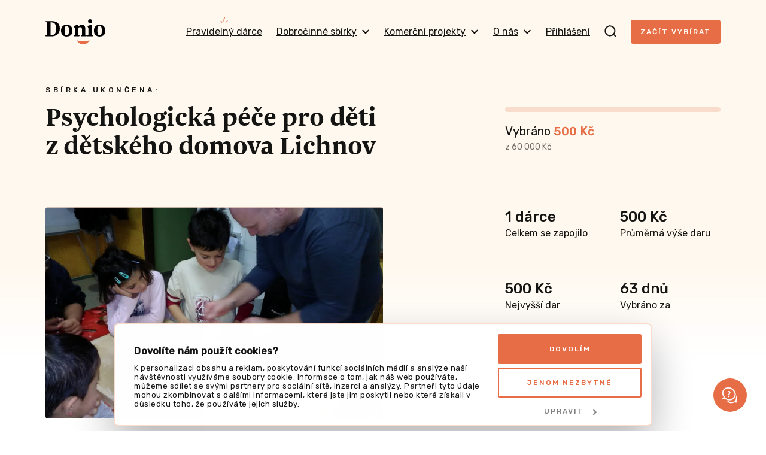

--- FILE ---
content_type: text/javascript
request_url: https://donio.cz/build/3347.2218dc2e.js
body_size: 4684
content:
"use strict";(self.webpackChunk=self.webpackChunk||[]).push([[3347],{98683:function(e,a,o){o(40739);var t=this&&this.__importDefault||function(e){return e&&e.__esModule?e:{default:e}};Object.defineProperty(a,"__esModule",{value:!0}),a.assertFile=a.assertNumber=a.assertString=a.assertNonEmptyArray=a.assertNotNull=void 0;var r=t(o(69282));a.assertNotNull=function(e,a){(0,r.default)(null!=e,a)},a.assertNonEmptyArray=function(e,a){(0,r.default)(0!==e.length,a)},a.assertString=function(e,a){(0,r.default)("string"==typeof e,a)},a.assertNumber=function(e,a){(0,r.default)("number"==typeof e&&!isNaN(e),a||"Value must be number")},a.assertFile=function(e,a){(0,r.default)(e instanceof File,a||"Value must be File")}},58445:(e,a,o)=>{o(40739),o(96869),Object.defineProperty(a,"__esModule",{value:!0}),a.FlashMessageStore=void 0;var t=o(55174),r=o(61308),n=o(62519),i=function(){function e(){}return e.prototype.addFlashMessage=function(a,o,t,n){null==n&&(n=(0,r.getByQuerySelector)("body"));var i=n.querySelector(".js-messages-wrapper .js-layout-wrapper");null===i&&(i=e.createMessagesWrapper(n));var s=document.createElement("div");s.classList.add("alert","alert-".concat(o)),s.innerHTML=a,i.appendChild(s),-1!==t&&setTimeout((function(){s.remove()}),t||1e4)},e.prototype.addDanger=function(e,a,o){this.addFlashMessage(e,t.FlashMessageType.danger,a,o)},e.prototype.addDangerNoAutohide=function(e){this.addFlashMessage(e,t.FlashMessageType.danger,-1)},e.prototype.addSuccess=function(e,a,o){this.addFlashMessage(e,t.FlashMessageType.success,a,o)},e.prototype.scrollToFlashMessage=function(){(0,n.scrollToIfIsNotInViewport)(e.getWrapperElement())},e.prototype.clearMessages=function(e){var a;null!==(a=e?e.querySelector(".js-messages-wrapper .js-layout-wrapper"):document.querySelector(".js-messages-wrapper .js-layout-wrapper"))&&(a.innerHTML="")},e.getWrapperElement=function(){return(0,r.getByQuerySelector)(".js-messages-wrapper")},e.createMessagesWrapper=function(e){var a=(0,r.getByQuerySelector)(".js-messages-parent",e),o=document.createElement("div");o.classList.add("messages-wrapper","js-messages-wrapper");var t=document.createElement("div");return t.classList.add("layout-wrapper","js-layout-wrapper"),o.prepend(t),a.prepend(o),t},e}();a.FlashMessageStore=i},55174:(e,a,o)=>{var t;o(40739),Object.defineProperty(a,"__esModule",{value:!0}),a.FlashMessageType=void 0,function(e){e.danger="danger",e.success="success"}(t||(a.FlashMessageType=t={}))},61308:(e,a,o)=>{o(40739),Object.defineProperty(a,"__esModule",{value:!0}),a.getByQuerySelector=void 0;var t=o(98683);a.getByQuerySelector=function(e,a){var o;return o=a?a.querySelector(e):document.querySelector(e),(0,t.assertNotNull)(o,'Element with selector "'.concat(e,'" not found')),o}},62519:function(e,a,o){o(49693),o(40739),o(60228),o(47522);var t=this&&this.__importDefault||function(e){return e&&e.__esModule?e:{default:e}};Object.defineProperty(a,"__esModule",{value:!0}),a.isHidden=a.isInViewport=a.getHighestElement=a.scrollToIfIsNotInViewport=a.scrollTo=void 0;var r=t(o(47029)),n=o(98683),i=o(61308);a.scrollTo=function(e,a,o){var t=(0,i.getByQuerySelector)("html");t.classList.add("disable-smooth-scroll"),void 0===o&&(o={verticalOffset:-50}),void 0===o.verticalOffset&&(o.verticalOffset=-50),a&&(o.elementToScroll=a),(0,r.default)(e,o).then((function(){t.classList.remove("disable-smooth-scroll")}))};a.scrollToIfIsNotInViewport=function(e,o){(0,a.isInViewport)(e,o)||(0,a.scrollTo)(e,o)};a.getHighestElement=function(e){(0,n.assertNonEmptyArray)(e,"Elements cannot be empty");var a=e[0];return e.forEach((function(e){e.offsetTop<a.offsetTop&&(a=e)})),a};a.isInViewport=function(e,o){if((0,a.isHidden)(e))return!1;var t=e.getBoundingClientRect();if(o){var r=o.getBoundingClientRect();return t.right>=r.left&&t.left<=r.right&&t.bottom>=r.top&&t.top<=r.bottom}return t.top>=0&&t.left>=0&&t.bottom<=(window.innerHeight||document.documentElement.clientHeight)&&t.right<=(window.innerWidth||document.documentElement.clientWidth)};a.isHidden=function(e){var a=getComputedStyle(e);return"none"===a.display||"hidden"===a.visibility||"fixed"!==a.position&&null===e.offsetParent}},59961:(e,a,o)=>{o(40739),Object.defineProperty(a,"__esModule",{value:!0});a.default={app:{general:{copyToClipboard:"Zkopírováno"},response:{error:{generalError:"Vyskytla se chyba, zkuste to prosím znovu později."},exception:{accessDenied:"Zdá se, že nejste přihlášení. Abyste nepřišli o zadaný obsah, tak doporučujeme přihlásit se ve vedlejší záložce a následně formulář odeslat znovu."}},share:{thankYouForSharing:"Děkujeme za sdílení"},form:{changesSavedSuccessfully:"Změny byly úspěšně uloženy",formHasErrors:"Formulář obsahuje chyby. Opravte je prosím a&nbsp;odešlete formulář znovu.",autoSave:{saving:"Ukládám",changesAreSaved:"Všechny změny uloženy"}},wysiwyg:{paragraph:"Odstavec",heading2:"Nadpis 2",heading3:"Nadpis 3",superscript:"Horní index",subscript:"Dolní index",button:"Tlačítko",plugins:{youtube:{title:"Vložit YouTube video",label:"URL YouTube videa"},vimeo:{title:"Vložit Vimeo video",label:"URL Vimeo videa"},instagram:{title:"Vložit Instagram příspěvek",label:"URL Instagram příspěvku"},image:{title:"Vložit fotografie"},facebook:{title:"Vložit Facebook video",label:"URL Facebook videa"},showPreview:"Zobrazit náhled"}},project:{faq:{deleteConfirmationQuestion:'Skutečně chcete otázku "%question%" odstranit?'},projectPhotos:{uploadPhotos:"Nahrát fotografie",format:"Soubory lze nahrát pouze ve formátu png a jpg.",socialPhotos:"Nahrát grafiku"},projectDocuments:{uploadDocument:"Vložit potvrzení",uploadDocuments:"Vložit dokumenty",format:"Soubory lze nahrát pouze ve formátu pdf, png a jpg.",identityFront:"Přední strana",identityBack:"Zadní strana",uploadProofOfIdentity:"Vložit doklady",passportPageToUpload:"Stránka s fotkou",uploadPayment:"Vyberte doklad",youMustUploadPayment:"Musíte nahrát doklad. Povolené formáty: pdf, png a jpg.",uploadPaymentConfirmation:"Vyberte potvrzení",youMustUploadPaymentConfirmation:"Musíte nahrát potvrzení. Povolené formáty: pdf, png a jpg."},rewards:{rewardVariants:{deleteConfirmationQuestion:'Skutečně chcete variantu "%name%" odstranit?'}},promotionHelp:{goodLuckInPropagation:"Hodně štěstí v propagaci",withoutPaidPromotion:"Bez placené reklamy",weWillReachOutToYou:"Ozveme se v případě, že bude váš příběh vybrán",helpMe:"Zní to fajn, pomožte mi"},projectBeneficiary:{recipient:"Příjemce peněz",recipientHelp:"Vložte údaje osoby, pro kterou je sbírka určena. Pokud příjemce nemůže ze závažných důvodů (například urgentní hospitalizace) podepsat smlouvu, vložte svoje údaje.",legalRepresentative:"",userData:"Vaše údaje",userDataHelp:"Vložte vaše údaje, abychom se s vámi mohli ohledně sbírky spojit.",recipientYoungerThan16YearsHelp:"",recipientYoungerThan16YearsLegalRepresentativeHelp:""}},donation:{goodHabit:{voucherValue:"Hodnota voucheru"},checkout:{alternateTitle:"Dokončete příspěvek 🧡",alternateTitlePlus:"Dokončete příspěvek 🧡"}},mailCheck:{question:"Mysleli jste"},dropzone:{maxFilesExceeded:"Nemůžete nahrát další soubor."}}}},66008:function(e,a,o){o(40739);var t=this&&this.__importDefault||function(e){return e&&e.__esModule?e:{default:e}};Object.defineProperty(a,"__esModule",{value:!0});var r=t(o(50361)),n=t(o(59961)),i=(0,r.default)(n.default);i.app.share.thankYouForSharing="Thank you for sharing!",i.app.mailCheck.question="Did you mean",i.app.general.copyToClipboard="Copied",i.app.donation.checkout.alternateTitle="Finish the donation 🧡",i.app.donation.checkout.alternateTitlePlus="Finish the contribution 🧡",a.default=i},77074:function(e,a,o){o(40739);var t=this&&this.__importDefault||function(e){return e&&e.__esModule?e:{default:e}};Object.defineProperty(a,"__esModule",{value:!0});var r=t(o(50361)),n=t(o(47915)),i=(0,r.default)(n.default);i.app.share.thankYouForSharing="Thank you for sharing!",i.app.mailCheck.question="Did you mean",i.app.general.copyToClipboard="Copied",i.app.donation.checkout.alternateTitle="Finish the donation 🧡",i.app.donation.checkout.alternateTitlePlus="Finish the contribution 🧡",a.default=i},30880:function(e,a,o){o(40739);var t=this&&this.__importDefault||function(e){return e&&e.__esModule?e:{default:e}};Object.defineProperty(a,"__esModule",{value:!0});var r=t(o(50361)),n=t(o(60402)),i=(0,r.default)(n.default);i.app.share.thankYouForSharing="Thank you for sharing!",i.app.mailCheck.question="Did you mean",i.app.general.copyToClipboard="Copied",i.app.donation.checkout.alternateTitle="Finish the donation 🧡",i.app.donation.checkout.alternateTitlePlus="Finish the contribution 🧡",a.default=i},47915:(e,a,o)=>{o(40739),Object.defineProperty(a,"__esModule",{value:!0});a.default={app:{general:{copyToClipboard:"Copiado"},response:{error:{generalError:"Ha ocurrido un error, por favor inténtelo de nuevo más tarde."},exception:{accessDenied:"Parece que no ha iniciado sesión. Para no perder el contenido ingresado, le recomendamos iniciar sesión en una pestaña adyacente y luego enviar el formulario nuevamente."}},share:{thankYouForSharing:"Gracias por compartir"},form:{changesSavedSuccessfully:"Los cambios se han guardado correctamente",formHasErrors:"El formulario contiene errores. Por favor, corríjalos y&nbsp;envíe el formulario nuevamente.",autoSave:{saving:"Guardando",changesAreSaved:"Información guardada"}},wysiwyg:{paragraph:"Párrafo",heading2:"Encabezado 2",heading3:"Encabezado 3",superscript:"Superíndice",subscript:"Subíndice",button:"Botón",plugins:{youtube:{title:"Insertar video de YouTube",label:"URL del video de YouTube"},vimeo:{title:"Insertar video de Vimeo",label:"URL del video de Vimeo"},instagram:{title:"Insertar publicación de Instagram",label:"URL de la publicación de Instagram"},image:{title:"Insertar fotografías"},facebook:{title:"Insertar video de Facebook",label:"URL del video de Facebook"},showPreview:"Mostrar vista previa"}},project:{faq:{deleteConfirmationQuestion:'¿Realmente desea eliminar la pregunta "%question%"?'},projectPhotos:{uploadPhotos:"Subir fotos",format:"Los archivos solo se pueden cargar en formato png y jpg.",socialPhotos:"Subir gráfico"},projectDocuments:{uploadDocument:"Subir comprobante",uploadDocuments:"Subir documentos",format:"Los archivos solo se pueden cargar en formato pdf, png y jpg.",identityFront:"Parte delantera",identityBack:"Parte trasera",uploadProofOfIdentity:"Subir documentos",passportPageToUpload:"Página con foto",uploadPayment:"Seleccionar comprobante",youMustUploadPayment:"Debe cargar el comprobante. Formatos permitidos: pdf, png y jpg.",uploadPaymentConfirmation:"Seleccionar confirmación",youMustUploadPaymentConfirmation:"Debe cargar la confirmación. Formatos permitidos: pdf, png y jpg."},rewards:{rewardVariants:{deleteConfirmationQuestion:'¿Realmente desea eliminar la variante "%name%"?'}},promotionHelp:{goodLuckInPropagation:"Buena suerte en la promoción",withoutPaidPromotion:"Sin publicidad pagada",weWillReachOutToYou:"Nos pondremos en contacto si su historia es seleccionada",helpMe:"Suena bien, ayúdenme"},projectBeneficiary:{recipient:"Destinatario de la recaudación",recipientHelp:"Si el destinatario no puede firmar la autorización de esta campaña por motivos graves (por ejemplo, hospitalización urgente), introduce sus datos aquí.",legalRepresentative:"",userData:"Tus datos",userDataHelp:"Introduce tus datos para que podamos gestionar tu campaña de recaudación y ponernos en contacto contigo.",recipientYoungerThan16YearsHelp:"",recipientYoungerThan16YearsLegalRepresentativeHelp:""}},donation:{goodHabit:{voucherValue:"Valor del voucher"},checkout:{alternateTitle:"Complete la contribución 🧡",alternateTitlePlus:"Complete la contribución 🧡"}},mailCheck:{question:"¿Quiso decir"},dropzone:{maxFilesExceeded:"No puede cargar otro archivo."}}}},60402:(e,a,o)=>{o(40739),Object.defineProperty(a,"__esModule",{value:!0});a.default={app:{general:{copyToClipboard:"Skopírované"},response:{error:{generalError:"Vyskytla sa chyba, skúste to znova neskôr."},exception:{accessDenied:"Zdá sa, že nie ste prihlásení. Aby ste neprišli o zadaný obsah, tak odporúčame prihlásiť sa vo vedľajšej záložke a následne formulár odoslať znova."}},share:{thankYouForSharing:"Ďakujeme za zdieľanie"},form:{changesSavedSuccessfully:"Zmeny boli úspešne uložené",formHasErrors:"Formulár obsahuje chyby. Opravte ich prosím a&nbsp;odošlite formulár znova.",autoSave:{saving:"Ukladám",changesAreSaved:"Všetky zmeny uložené"}},wysiwyg:{paragraph:"Odsek",heading2:"Nadpis 2",heading3:"Nadpis 3",superscript:"Horný index",subscript:"Dolný index",button:"Tlačidlo",plugins:{youtube:{title:"Vložiť YouTube video",label:"URL YouTube videá"},vimeo:{title:"Vložiť Vimeo video",label:"URL Vimeo videá"},instagram:{title:"Vložiť Instagram príspevok",label:"URL Instagram príspevku"},image:{title:"Vložiť fotografie"},facebook:{title:"Vložiť Facebook video",label:"URL Facebook videá"},showPreview:"Zobraziť náhľad"}},project:{faq:{deleteConfirmationQuestion:'Skutočne chcete otázku "%question%" odstrániť?'},projectPhotos:{uploadPhotos:"Nahrať fotografie",format:"Súbory možno nahrať iba vo formáte png a jpg.",socialPhotos:"Nahrát grafiku"},projectDocuments:{uploadDocument:"Vložiť doklad",uploadDocuments:"Pridať dokumenty",format:"Súbory možno nahrať iba vo formáte pdf, png a jpg.",identityFront:"Predná strana",identityBack:"Zadná strana",uploadProofOfIdentity:"Pridať doklady",passportPageToUpload:"Stránka s fotkou",uploadPayment:"Vyberte doklad",youMustUploadPayment:"Musíte nahrať doklad. Povolené formáty: pdf, png a jpg.",uploadPaymentConfirmation:"Vyberte potvrdenie",youMustUploadPaymentConfirmation:"Musíte nahrať potvrdenie. Povolené formáty: pdf, png a jpg."},rewards:{rewardVariants:{deleteConfirmationQuestion:'Skutočne chcete variantu "%name%" odstranit?'}},promotionHelp:{goodLuckInPropagation:"Veľa šťastia v propagácii",withoutPaidPromotion:"Bez platenej reklamy",weWillReachOutToYou:"Ozveme sa v prípade, že bude vaša kampaň vybratá",helpMe:"Znie to fajn, pomôžte mi"},projectBeneficiary:{recipient:"Príjemca peňazí",recipientHelp:"",legalRepresentative:"Zákonný zástupca",userData:"Vaše údaje",userDataHelp:"",recipientYoungerThan16YearsHelp:"U príjemcu mladšieho ako 16 rokov sa príjemcom peňazí stávate vy ako zakladateľ zbierky.",recipientYoungerThan16YearsLegalRepresentativeHelp:"U príjemcu mladšieho ako 16 rokov sa príjemcom peňazí stáva jeho zákonný zástupca."}},donation:{goodHabit:{voucherValue:"Hodnota voucheru"},checkout:{alternateTitle:"Dokončite príspevok 🧡",alternateTitlePlus:"Dokončite príspevok 🧡"}},mailCheck:{question:"Mysleli ste"},dropzone:{maxFilesExceeded:"Nemôžete nahrať ďalší súbor."}}}},32666:function(e,a,o){o(76801),o(40739),o(86466),o(43843);var t=this&&this.__importDefault||function(e){return e&&e.__esModule?e:{default:e}};Object.defineProperty(a,"__esModule",{value:!0});var r=t(o(59961)),n=t(o(66008)),i=t(o(77074)),s=t(o(30880)),l=t(o(47915)),u=t(o(60402)),d=o(30557),p=function(){function e(){switch(this.language=e.getLanguageFromHtmlAttribute(),this.language){case d.Language.CS_CZ:this.messages=r.default;break;case d.Language.EN_CZ:this.messages=n.default;break;case d.Language.SK_SK:this.messages=u.default;break;case d.Language.EN_SK:this.messages=s.default;break;case d.Language.ES_ES:this.messages=l.default;break;case d.Language.EN_ES:this.messages=i.default;break;default:this.messages=r.default}}return e.prototype.getDisplayLanguage=function(){switch(this.language){case d.Language.CS_CZ:return d.DisplayLanguage.CS;case d.Language.SK_SK:return d.DisplayLanguage.SK;case d.Language.ES_ES:return d.DisplayLanguage.ES;default:return d.DisplayLanguage.EN}},e.getLanguageFromHtmlAttribute=function(){var e=document.documentElement.dataset.locale;if(!Object.values(d.Language).includes(e))throw new Error('Invalid language "'.concat(e,'"'));return e},e}();a.default=p},30557:(e,a,o)=>{var t,r;o(40739),Object.defineProperty(a,"__esModule",{value:!0}),a.DisplayLanguage=a.Language=void 0,function(e){e.CS_CZ="cs-CZ",e.EN_CZ="en-CZ",e.SK_SK="sk-SK",e.EN_SK="en-SK",e.ES_ES="es-ES",e.EN_ES="en-ES"}(t||(a.Language=t={})),function(e){e.CS="cs",e.SK="sk",e.EN="en",e.ES="es"}(r||(a.DisplayLanguage=r={}))}}]);